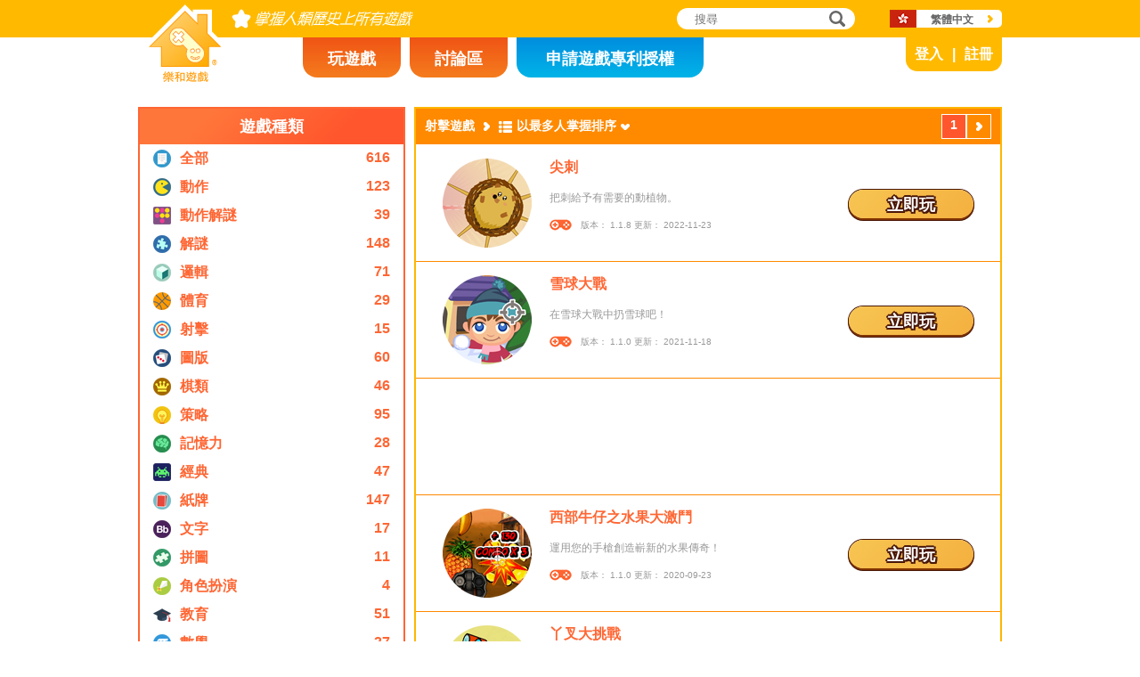

--- FILE ---
content_type: text/html; charset=utf8
request_url: https://www.novelgames.com/zh-HK/shooting-games/sort-mastered-name/
body_size: 4500
content:
<!DOCTYPE html>
<html lang="zh-HK">
<head>
<meta charset="utf-8">
<meta name="robots" content="all" />
<title>射擊遊戲 | 樂和遊戲</title>
<meta name="viewport" content="width=device-width, initial-scale=1" />
<meta property="og:title" content="射擊遊戲 | 樂和遊戲" />
<meta property="og:type" content="website" />
<meta property="og:image" content="https://staticz.novelgames.com/style/default/logo.png" />
<meta property="og:url" content="https://www.novelgames.com/zh-HK/shooting-games/sort-mastered-name/" />
<meta property="og:site_name" content="樂和遊戲" />
<meta property="og:description" content="快來玩我們的免費單人遊戲吧！種類包括動作、射擊、策略、解謎和更多。遊戲每月更新。" />
<meta property="fb:app_id" content="10365647342" />
<meta name="keywords" content="小型 flash 遊戲, flash 遊戲, 快閃遊戲, 小遊戲, 休閒遊戲, 小朋友遊戲, 小孩遊戲, 非暴力遊戲, online 遊戲, 線上遊戲, 免費遊戲, 電腦遊戲, 遊戲, 單人遊戲" />
<meta name="description" content="快來玩我們的免費單人遊戲吧！種類包括動作、射擊、策略、解謎和更多。遊戲每月更新。" />
<meta name="classification" content="Computer Multimedia" />
<meta name="rating" content="Safe For Kids" />
<meta name="copyright" content="2001 - 2026 Novel Games" />
<link rel="canonical" href="https://www.novelgames.com/zh-HK/shooting-games/sort-mastered-name/"/>
<link rel="icon" type="image/vnd.microsoft.icon" sizes="64x64" href="/zh-HK/favicon.ico" />
<link rel="apple-touch-icon" type="image/png" sizes="180x180" href="/zh-HK/apple-touch-icon.png" />
<link rel="image_src" href="https://staticz.novelgames.com/style/default/logo.png" />
<link rel="stylesheet" media="(min-width:980px)" href="https://staticz.novelgames.com/style/default/common.25.css" type="text/css" />
<link rel="stylesheet" media="(min-width:980px)" href="https://staticz.novelgames.com/style/default/common_c.10.css" type="text/css" />
<link rel="stylesheet" media="(min-width:750px) and (max-width:979px)" href="https://staticz.novelgames.com/style/default/common750.9.css" type="text/css" />
<link rel="stylesheet" media="(min-width:750px) and (max-width:979px)" href="https://staticz.novelgames.com/style/default/common750_c.css" type="text/css" />
<link rel="stylesheet" media="(max-width:749px)" href="https://staticz.novelgames.com/style/default/common320.8.css" type="text/css" />
<link rel="stylesheet" media="(max-width:749px)" href="https://staticz.novelgames.com/style/default/common320_c.css" type="text/css" />
<link rel="stylesheet" media="(min-width:980px)" href="https://staticz.novelgames.com/style/default/categories.5.css" type="text/css" />
<link rel="stylesheet" media="(min-width:980px)" href="https://staticz.novelgames.com/style/default/gamelist.20.css" type="text/css" />
<link rel="stylesheet" media="(min-width:750px) and (max-width:979px)" href="https://staticz.novelgames.com/style/default/categories.5.css" type="text/css" />
<link rel="stylesheet" media="(min-width:750px) and (max-width:979px)" href="https://staticz.novelgames.com/style/default/gamelist750.8.css" type="text/css" />
<link rel="stylesheet" media="(max-width:749px)" href="https://staticz.novelgames.com/style/default/categories.5.css" type="text/css" />
<link rel="stylesheet" media="(max-width:749px)" href="https://staticz.novelgames.com/style/default/gamelist320.9.css" type="text/css" />
<link rel="alternate" type="application/rss+xml" title="掌握人類歷史上所有遊戲 | 樂和遊戲" href="https://www.novelgames.com/zh-HK/rss/" />
<link rel="alternate" hreflang="en" href="https://www.novelgames.com/en/shooting-games/sort-mastered-name/" />
<link rel="alternate" hreflang="zh-HK" href="https://www.novelgames.com/zh-HK/shooting-games/sort-mastered-name/" />
<link rel="alternate" hreflang="zh-TW" href="https://www.novelgames.com/zh-HK/shooting-games/sort-mastered-name/" />
<link rel="alternate" hreflang="zh-MO" href="https://www.novelgames.com/zh-HK/shooting-games/sort-mastered-name/" />
<link rel="alternate" hreflang="zh" href="https://www.novelgames.com/zh/shooting-games/sort-mastered-name/" />
<link rel="alternate" hreflang="es" href="https://www.novelgames.com/es/shooting-games/sort-mastered-name/" />
<link rel="alternate" hreflang="ja" href="https://www.novelgames.com/ja/shooting-games/sort-mastered-name/" />
<link rel="alternate" hreflang="pt" href="https://www.novelgames.com/pt/shooting-games/sort-mastered-name/" />
<link rel="alternate" hreflang="de" href="https://www.novelgames.com/de/shooting-games/sort-mastered-name/" />
<link rel="alternate" hreflang="ar" href="https://www.novelgames.com/ar/shooting-games/sort-mastered-name/" />
<link rel="alternate" hreflang="fr" href="https://www.novelgames.com/fr/shooting-games/sort-mastered-name/" />
<link rel="alternate" hreflang="ru" href="https://www.novelgames.com/ru/shooting-games/sort-mastered-name/" />
<link rel="alternate" hreflang="ko" href="https://www.novelgames.com/ko/shooting-games/sort-mastered-name/" />
<link rel="alternate" hreflang="hi" href="https://www.novelgames.com/hi/shooting-games/sort-mastered-name/" />
<script type="application/ld+json">
{
	"@context" : "http://schema.org",
	"@type" : "Organization",
	"url" : "https://www.novelgames.com",
	"logo" : "https://staticz.novelgames.com/logo.png",
	"contactPoint" : [{
		"@type" : "ContactPoint",
		"telephone" : "+852 27860761",
		"contactType" : "customer service"
	}],
	"sameAs" : [
		"https://www.facebook.com/novelgames",
		"https://www.instagram.com/novel_games",
		"https://twitter.com/Novel_Games",
		"https://www.linkedin.com/company/novel-games-limited"
	]
}
</script>
<script type="application/ld+json">
{
	"@context" : "http://schema.org",
	"@type" : "WebSite",
	"url" : "https://www.novelgames.com",
	"name" : "樂和遊戲",
	"potentialAction": {
		"@type": "SearchAction",
		"target": "https://www.novelgames.com/search/?s={search_term_string}",
		"query-input": "required name=search_term_string"
	}
}
</script>
<script type="application/ld+json">
{
	"@context" : "http://schema.org",
	"@type" : "BreadcrumbList",
	"itemListElement" : [
		{
			"@type" : "ListItem",
			"position" : 1,
			"item" : {
				"@id" : "https://www.novelgames.com",
				"name" : "樂和遊戲"
			}
		}
		,{
			"@type" : "ListItem",
			"position" : 2,
			"item" : {
				"@id" : "https://www.novelgames.com/zh-HK/games/",
				"name" : "\u5168\u90e8\u904a\u6232"			}
		}
		,{
			"@type" : "ListItem",
			"position" : 3,
			"item" : {
				"@id" : "https://www.novelgames.com/zh-HK/shooting-games/sort-mastered-name/",
				"name" : "\u5c04\u64ca\u904a\u6232"			}
		}
	]
}
</script>
<script type="text/JavaScript" src="https://et.novelgames.com/ads.js?adTagUrl=" defer></script>
<script type="text/JavaScript" src="https://et.novelgames.com/displayEt.js" data-language="zh-HK"  defer></script>
<script type="text/JavaScript" src="/zh-HK/javascript/common.js" defer></script>
<script type="text/JavaScript" src="/zh-HK/javascript/gamelist.js" defer></script>
<script type="text/JavaScript" src="/zh-HK/javascript/gameindexpage.js" defer></script>
<!-- Global site tag (gtag.js) - Google Analytics -->
<script async src="https://www.googletagmanager.com/gtag/js?id=G-ZVEKDV2CF7"></script>
<script>
	window.dataLayer = window.dataLayer || [];
	function gtag(){dataLayer.push(arguments);}
	gtag('js', new Date());

	gtag('config', 'G-ZVEKDV2CF7');
</script>
</head>
<body>
<header id="commonHeader">
	<a id="commonLogo" href="https://www.novelgames.com/zh-HK/" title="樂和遊戲">樂和遊戲</a>
	<div id="commonTagLine">掌握人類歷史上所有遊戲</div>
	<search>
		<input id="commonSearchInput" type="search" placeholder="搜尋"/>
		<a id="commonSearchButton" href="https://www.novelgames.com/zh-HK/search/" title="搜尋">搜尋</a>
	</search>
	<nav>
		<a id="commonTabGames" href="https://www.novelgames.com/zh-HK/games/" title="玩遊戲">玩遊戲</a>
		<a id="commonTabForums" href="https://www.novelgames.com/zh-HK/forums/" title="討論區">討論區</a>
		<a id="commonTabLicense" href="https://license.novelgames.com/" title="申請遊戲專利授權">申請遊戲專利授權</a>
	</nav>
	<div id="commonNotLoggedIn">
		<a id="commonLoginButton" href="https://account.novelgames.com/zh-HK/?redirect=https%3A%2F%2Fwww.novelgames.com%2Fzh-HK%2Fshooting-games%2Fsort-mastered-name%2F" title="登入">登入</a>
		<a id="commonRegisterButton" href="https://account.novelgames.com/zh-HK/register/?redirect=https%3A%2F%2Fwww.novelgames.com%2Fzh-HK%2Fshooting-games%2Fsort-mastered-name%2F" title="註冊">註冊</a>
	</div>
	<div id="commonLoggedIn">
		<a id="commonLoggedInPicture"></a>
		<a id="commonLoggedInName">Name</a>
		<div id="commonLoggedInStars">0 / 2735</div>
		<div id="commonLoggedInCoins">0</div>
		<a id="commonLoggedInNotificationsIcon" title="Notifications">通知</a>
		<div id="commonLoggedInNotificationsCount">99</div>
	</div>
	<div id="commonAccountPopup">
		<h2>你的戶口</h2>
		<a id="commonAccountSettingsButton" href="https://account.novelgames.com/zh-HK/?redirect=https%3A%2F%2Fwww.novelgames.com%2Fzh-HK%2Fshooting-games%2Fsort-mastered-name%2F">設定</a>
		<a id="commonAccountLogoutButton" href="https://account.novelgames.com/zh-HK/members/logout.php">登出</a>
		<div id="commonAccountLoadingIcon"></div>
	</div>
	<div id="commonNotificationsPopup">
		<h2>通知</h2>
		<div id="commonNotificationsNone">你沒有新的通知。</div>
		<div id="commonNotificationsList"></div>
	</div>
	<button type="button" id="commonLanguage" title="繁體中文">繁體中文</button>
	<div id="commonLanguagePopup">
		<h2>語言</h2>
		<a id="commonLanguageLink_e" href="https://www.novelgames.com/en/shooting-games/sort-mastered-name/" title="English">English</a>
		<a id="commonLanguageLink_sc" href="https://www.novelgames.com/zh/shooting-games/sort-mastered-name/" title="简体中文">简体中文</a>
		<a id="commonLanguageLink_s" href="https://www.novelgames.com/es/shooting-games/sort-mastered-name/" title="Español">Español</a>
		<a id="commonLanguageLink_j" href="https://www.novelgames.com/ja/shooting-games/sort-mastered-name/" title="日本語">日本語</a>
		<a id="commonLanguageLink_p" href="https://www.novelgames.com/pt/shooting-games/sort-mastered-name/" title="Português">Português</a>
		<a id="commonLanguageLink_g" href="https://www.novelgames.com/de/shooting-games/sort-mastered-name/" title="Deutsch">Deutsch</a>
		<a id="commonLanguageLink_a" href="https://www.novelgames.com/ar/shooting-games/sort-mastered-name/" title="العربية">العربية</a>
		<a id="commonLanguageLink_f" href="https://www.novelgames.com/fr/shooting-games/sort-mastered-name/" title="français">français</a>
		<a id="commonLanguageLink_r" href="https://www.novelgames.com/ru/shooting-games/sort-mastered-name/" title="Русский">Русский</a>
		<a id="commonLanguageLink_k" href="https://www.novelgames.com/ko/shooting-games/sort-mastered-name/" title="한국어">한국어</a>
		<a id="commonLanguageLink_i" href="https://www.novelgames.com/hi/shooting-games/sort-mastered-name/" title="भारतीय">भारतीय</a>
	</div>
	<a id="commonMenuButton" title="功能表">功能表</a>
</header>
<main id="commonMain"><div id="gamelist">
	<section id="gamelistCategories">
		<h2>遊戲種類</h2>
		<nav id="gamelistCategoriesContent">
			<a class="gamelistCategory categoriesIconAll" href="/zh-HK/games/sort-mastered-name/" title="全部遊戲">
				<div class="gamelistCategoryName">全部</div>
				<div class="gamelistCategoryCount">616</div>
			</a>
			<a class="gamelistCategory categoriesIcon-action" href="/zh-HK/action-games/sort-mastered-name/" title="動作遊戲">
				<div class="gamelistCategoryName">動作</div>
				<div class="gamelistCategoryCount">123</div>
			</a>
			<a class="gamelistCategory categoriesIcon-action-puzzle" href="/zh-HK/action-puzzle-games/sort-mastered-name/" title="動作解謎遊戲">
				<div class="gamelistCategoryName">動作解謎</div>
				<div class="gamelistCategoryCount">39</div>
			</a>
			<a class="gamelistCategory categoriesIcon-puzzle" href="/zh-HK/puzzle-games/sort-mastered-name/" title="解謎遊戲">
				<div class="gamelistCategoryName">解謎</div>
				<div class="gamelistCategoryCount">148</div>
			</a>
			<a class="gamelistCategory categoriesIcon-logic" href="/zh-HK/logic-games/sort-mastered-name/" title="邏輯遊戲">
				<div class="gamelistCategoryName">邏輯</div>
				<div class="gamelistCategoryCount">71</div>
			</a>
			<a class="gamelistCategory categoriesIcon-sports" href="/zh-HK/sports-games/sort-mastered-name/" title="體育遊戲">
				<div class="gamelistCategoryName">體育</div>
				<div class="gamelistCategoryCount">29</div>
			</a>
			<a class="gamelistCategory categoriesIcon-shooting" href="/zh-HK/shooting-games/sort-mastered-name/" title="射擊遊戲">
				<div class="gamelistCategoryName">射擊</div>
				<div class="gamelistCategoryCount">15</div>
			</a>
			<a class="gamelistCategory categoriesIcon-board" href="/zh-HK/board-games/sort-mastered-name/" title="圖版遊戲">
				<div class="gamelistCategoryName">圖版</div>
				<div class="gamelistCategoryCount">60</div>
			</a>
			<a class="gamelistCategory categoriesIcon-abstract-strategy" href="/zh-HK/abstract-strategy-games/sort-mastered-name/" title="棋類遊戲">
				<div class="gamelistCategoryName">棋類</div>
				<div class="gamelistCategoryCount">46</div>
			</a>
			<a class="gamelistCategory categoriesIcon-strategy" href="/zh-HK/strategy-games/sort-mastered-name/" title="策略遊戲">
				<div class="gamelistCategoryName">策略</div>
				<div class="gamelistCategoryCount">95</div>
			</a>
			<a class="gamelistCategory categoriesIcon-memory" href="/zh-HK/memory-games/sort-mastered-name/" title="記憶力遊戲">
				<div class="gamelistCategoryName">記憶力</div>
				<div class="gamelistCategoryCount">28</div>
			</a>
			<a class="gamelistCategory categoriesIcon-classic" href="/zh-HK/classic-games/sort-mastered-name/" title="經典遊戲">
				<div class="gamelistCategoryName">經典</div>
				<div class="gamelistCategoryCount">47</div>
			</a>
			<a class="gamelistCategory categoriesIcon-card" href="/zh-HK/card-games/sort-mastered-name/" title="紙牌遊戲">
				<div class="gamelistCategoryName">紙牌</div>
				<div class="gamelistCategoryCount">147</div>
			</a>
			<a class="gamelistCategory categoriesIcon-word" href="/zh-HK/word-games/sort-mastered-name/" title="文字遊戲">
				<div class="gamelistCategoryName">文字</div>
				<div class="gamelistCategoryCount">17</div>
			</a>
			<a class="gamelistCategory categoriesIcon-picture-puzzle" href="/zh-HK/picture-puzzle-games/sort-mastered-name/" title="拼圖遊戲">
				<div class="gamelistCategoryName">拼圖</div>
				<div class="gamelistCategoryCount">11</div>
			</a>
			<a class="gamelistCategory categoriesIcon-role-playing" href="/zh-HK/role-playing-games/sort-mastered-name/" title="角色扮演遊戲">
				<div class="gamelistCategoryName">角色扮演</div>
				<div class="gamelistCategoryCount">4</div>
			</a>
			<a class="gamelistCategory categoriesIcon-educational" href="/zh-HK/educational-games/sort-mastered-name/" title="教育遊戲">
				<div class="gamelistCategoryName">教育</div>
				<div class="gamelistCategoryCount">51</div>
			</a>
			<a class="gamelistCategory categoriesIcon-math" href="/zh-HK/math-games/sort-mastered-name/" title="數學遊戲">
				<div class="gamelistCategoryName">數學</div>
				<div class="gamelistCategoryCount">27</div>
			</a>
			<a class="gamelistCategory categoriesIcon-music" href="/zh-HK/music-games/sort-mastered-name/" title="音樂遊戲">
				<div class="gamelistCategoryName">音樂</div>
				<div class="gamelistCategoryCount">3</div>
			</a>
			<a class="gamelistCategory categoriesIcon-design" href="/zh-HK/design-games/sort-mastered-name/" title="設計遊戲">
				<div class="gamelistCategoryName">設計</div>
				<div class="gamelistCategoryCount">3</div>
			</a>
			<a class="gamelistCategory categoriesIcon-maze" href="/zh-HK/maze-games/sort-mastered-name/" title="謎宮遊戲">
				<div class="gamelistCategoryName">謎宮</div>
				<div class="gamelistCategoryCount">8</div>
			</a>
			<a class="gamelistCategory categoriesIcon-eyesight" href="/zh-HK/eyesight-games/sort-mastered-name/" title="眼力遊戲">
				<div class="gamelistCategoryName">眼力</div>
				<div class="gamelistCategoryCount">10</div>
			</a>
			<a class="gamelistCategory categoriesIcon-sudoku" href="/zh-HK/sudoku-games/sort-mastered-name/" title="數獨遊戲">
				<div class="gamelistCategoryName">數獨</div>
				<div class="gamelistCategoryCount">15</div>
			</a>
			<a class="gamelistCategory categoriesIcon-quiz" href="/zh-HK/quiz-games/sort-mastered-name/" title="問答遊戲">
				<div class="gamelistCategoryName">問答</div>
				<div class="gamelistCategoryCount">7</div>
			</a>
			<a class="gamelistCategory categoriesIcon-typing" href="/zh-HK/typing-games/sort-mastered-name/" title="打字遊戲">
				<div class="gamelistCategoryName">打字</div>
				<div class="gamelistCategoryCount">4</div>
			</a>
			<a class="gamelistCategory categoriesIcon-driving" href="/zh-HK/driving-games/sort-mastered-name/" title="駕駛遊戲">
				<div class="gamelistCategoryName">駕駛</div>
				<div class="gamelistCategoryCount">6</div>
			</a>
			<a class="gamelistCategory categoriesIcon-casino" href="/zh-HK/casino-games/sort-mastered-name/" title="賭博遊戲">
				<div class="gamelistCategoryName">賭博</div>
				<div class="gamelistCategoryCount">4</div>
			</a>
			<a class="gamelistCategory categoriesIconSpGames" href="/zh-HK/single-player-games/sort-mastered-name/" title="單人遊戲">
				<div class="gamelistCategoryName">單人</div>
				<div class="gamelistCategoryCount">547</div>
			</a>
			<a class="gamelistCategory categoriesIconMpGames" href="/zh-HK/multi-player-games/sort-mastered-name/" title="多人遊戲">
				<div class="gamelistCategoryName">多人</div>
				<div class="gamelistCategoryCount">69</div>
			</a>
		</nav>
	</section>
	<span class="commonEt gamelistEtBottomLeftHolder" data-et-slot-name="gameListBottomLeft"></span>
	<ins class="commonEt gamelistEtBottomLeft750Holder" data-et-slot-name="gameListBottomLeft750"></ins>
	<div id="gamelistGames">
		<h2>射擊遊戲</h2>
		<a id="gamelistSort">以最多人掌握排序</a>
		<div id="gamelistSortPopup">
			<a href="https://www.novelgames.com/zh-HK/shooting-games/">以日期排序</a>
			<a href="https://www.novelgames.com/zh-HK/shooting-games/sort-popularity/">以受歡迎程度排序</a>
			<a href="https://www.novelgames.com/zh-HK/shooting-games/sort-name/">以名字排序</a>
			<a href="https://www.novelgames.com/zh-HK/shooting-games/sort-mastery/">以掌握度排序</a>
			<div class="gamelistSortPopup_selected">以最多人掌握排序</div>
		</div>
		<div id="gamelistPagesTop">
			<a class="commonPreviousPageNoText" href="https://www.novelgames.com/zh-HK/shooting-games/sort-mastered-name/" title="上一頁"  style="display:none">上一頁</a>
				<div class="commonPage_active">1</div>
				<a class="commonNextPageNoText" href="https://www.novelgames.com/zh-HK/shooting-games/sort-mastered-name/page-2/" title="下一頁" >下一頁</a>
		</div>
			<div id="gamelistGamesContents">
				<section class="gamelistGame commonTemplate">
					<a class="gamelistGameIcon" href="" title=""><img src="" width="100" height="100" alt="" /></a>
					<h2 class="gamelistGameName"><a href="" title=""></a></h2>
					<div class="gamelistGameDescriptions"></div>
					<div id="commonGameVersion_" class="commonGameVersion">版本： #[VERSION] 更新： #[DATE]</div>
					<div id="commonMasteryLevel_" class="commonMasteryLevel">你的掌握度:</div>
					<div id="commonOnlinePlayersText_" class="commonOnlinePlayersText">在線玩家： ?</div>
					<a class="commonPlayNowButton" href="" title="立即玩">立即玩</a>
					<div class="commonNewIcon">全新</div>
					<div class="commonUpdatedIcon">新版</div>
				</section>
				<div class="commonEt gamelistGame commonTemplate gamelistEtInFeed" data-et-slot-name="gameListInFeed"></div>
				<div class="commonEt gamelistGame commonTemplate gamelistEtInFeed750" data-et-slot-name="gameListInFeed750"></div>
				<div class="commonEt gamelistGame commonTemplate gamelistEtInFeed320" data-et-slot-name="gameListInFeed320"></div>
		</div>
		<div id="gamelistLoading" style="display:block"></div>
		<div id="gamelistBottom">
		<div id="gamelistPagesBottom">
			<a class="commonPreviousPage" href="https://www.novelgames.com/zh-HK/shooting-games/sort-mastered-name/" title="上一頁"  style="display:none">上一頁</a>
				<div class="commonPage_active">1</div>
				<a class="commonPage" href="https://www.novelgames.com/zh-HK/shooting-games/sort-mastered-name/page-2/" title="2">2</a>
				<a class="commonPage commonTemplate" href="https://www.novelgames.com/zh-HK/shooting-games/sort-mastered-name/page-99/" title="99">99</a>
				<div class="commonPage_active commonTemplate">99</div>
				<div class="commonPage_dots commonTemplate">...</div>
				<a class="commonNextPage" href="https://www.novelgames.com/zh-HK/shooting-games/sort-mastered-name/page-2/" title="下一頁" >下一頁</a>
		</div>
			</div>
	</div></div>
</main>
<footer id="commonFooter">
	<a id="commonFooterFacebookIcon" href="https://www.facebook.com/novelgames" title="Facebook">Facebook</a>
	<a id="commonFooterInstagramIcon" href="https://www.instagram.com/novel_games" title="Instagram">Instagram</a>
	<a id="commonFooterTwitterIcon" href="https://twitter.com/Novel_Games" title="Twitter">Twitter</a>
	<a id="commonFooterLinkedInIcon" href="https://www.linkedin.com/company/novel-games-limited" title="LinkedIn">LinkedIn</a>
	<a id="commonFooterRSSIcon" href="https://www.novelgames.com/zh-HK/rss/" title="RSS">RSS</a>

	<nav id="commonFooterLinks">
		<a href="https://www.novelgames.com/zh-HK/suggestagame/" >遊戲提議</a><a
		href="https://www.novelgames.com/zh-HK/contactus/">聯絡我們</a><a
		href="https://www.novelgames.com/zh-HK/adreports/" >檢舉不當廣告</a><a
		href="https://www.novelgames.com/zh-HK/sitemap/">網站地圖</a><a
		href="https://www.novelgames.com/zh-HK/pressreleases/">新聞稿</a><a
		href="https://www.novelgames.com/zh-HK/aboutus/" >關於我們</a><a
		href="https://www.novelgames.com/zh-HK/career/" >就業機會</a><a
		href="https://www.novelgames.com/zh-HK/privacystatement/">私隱政策</a>
	</nav>
	
	<div id="commonCopyright">版權所有 &copy; 2001 - 2026 樂和遊戲有限公司。保留所有權利。</div>
	<div id="commonTrademark">所有提及到的商標均由它們的持有人擁有。</div>
</footer>
</body>
</html>

--- FILE ---
content_type: text/html; charset=utf-8
request_url: https://www.google.com/recaptcha/api2/aframe
body_size: 267
content:
<!DOCTYPE HTML><html><head><meta http-equiv="content-type" content="text/html; charset=UTF-8"></head><body><script nonce="NuRS5cefKJxNudi66ZP7nQ">/** Anti-fraud and anti-abuse applications only. See google.com/recaptcha */ try{var clients={'sodar':'https://pagead2.googlesyndication.com/pagead/sodar?'};window.addEventListener("message",function(a){try{if(a.source===window.parent){var b=JSON.parse(a.data);var c=clients[b['id']];if(c){var d=document.createElement('img');d.src=c+b['params']+'&rc='+(localStorage.getItem("rc::a")?sessionStorage.getItem("rc::b"):"");window.document.body.appendChild(d);sessionStorage.setItem("rc::e",parseInt(sessionStorage.getItem("rc::e")||0)+1);localStorage.setItem("rc::h",'1769028022921');}}}catch(b){}});window.parent.postMessage("_grecaptcha_ready", "*");}catch(b){}</script></body></html>

--- FILE ---
content_type: text/javascript; charset=UTF-8; charset=utf8
request_url: https://et.novelgames.com/displayEt.js
body_size: 9758
content:
(function(displayEt){
	var infos = {"forumBottom":{"type":"display","canExpandWidth":true,"canExpandHeight":true,"slotIds":{"e":"4737465282","c":"3424383610","sc":"2111301949","s":"5858975268","j":"3445684470","p":"2132602800","g":"8506439465","a":"7193357796","f":"1941031117","r":"4354321904","k":"1337561732","i":"3041240230"},"layoutKey":"","indexExchangeSiteId":"924009"},"forumBottom320":{"type":"display","canExpandWidth":true,"canExpandHeight":true,"slotIds":{"e":"2553057596","c":"1239975929","sc":"2506887763","s":"8880724427","j":"7422240890","p":"3482995885","g":"9856832541","a":"6254561085","f":"1978342522","r":"5726015843","k":"5752283619","i":"9473689164"},"layoutKey":"","indexExchangeSiteId":"924015"},"forumBottom750":{"type":"display","canExpandWidth":true,"canExpandHeight":true,"slotIds":{"e":"6343310559","c":"2404065545","sc":"6151738864","s":"9031933511","j":"5398712785","p":"2772549448","g":"9575978553","a":"3894059427","f":"6405770176","r":"8954814416","k":"7641732742","i":"3702487730"},"layoutKey":"","indexExchangeSiteId":"924012"},"forumMessageBottom":{"type":"display","canExpandWidth":true,"canExpandHeight":true,"slotIds":{"e":"9969911985","c":"7356476494","sc":"6043394825","s":"5664120879","j":"2662267601","p":"9036104261","g":"4717585306","a":"9778340290","f":"1840140526","r":"3225659795","k":"4274732173","i":"6409940926"},"layoutKey":"","indexExchangeSiteId":"924018"},"forumMessageBottom320":{"type":"display","canExpandWidth":true,"canExpandHeight":true,"slotIds":{"e":"7436367545","c":"4470173298","sc":"1170342094","s":"6428190596","j":"5360583131","p":"1844009950","g":"3521173264","a":"3305550840","f":"6446719500","r":"1992469176","k":"2291852078","i":"1421338129"},"layoutKey":"","indexExchangeSiteId":"924024"},"forumMessageBottom750":{"type":"display","canExpandWidth":true,"canExpandHeight":true,"slotIds":{"e":"9774470868","c":"3333471002","sc":"5835225856","s":"4454980985","j":"4522144185","p":"2195363745","g":"3209062518","a":"3357521738","f":"3316873724","r":"1105643359","k":"9690710383","i":"1852868378"},"layoutKey":"","indexExchangeSiteId":"924021"},"forumMessageMiddle":{"type":"display","canExpandWidth":true,"canExpandHeight":true,"slotIds":{"e":"2414855599","c":"7661381219","sc":"2474565340","s":"9910202230","j":"8848402009","p":"2409054531","g":"1174211525","a":"8861129857","f":"8545149675","r":"1384844959","k":"2108019241","i":"4498093452"},"layoutKey":"","indexExchangeSiteId":"924017"},"forumMessageMiddle320":{"type":"display","canExpandWidth":true,"canExpandHeight":true,"slotIds":{"e":"7287908329","c":"6619762289","sc":"1620648676","s":"7994485332","j":"6422668775","p":"3117563172","g":"5025826621","a":"3348663311","f":"9722499975","r":"6489831977","k":"6314857563","i":"2680517276"},"layoutKey":"","indexExchangeSiteId":"924023"},"forumMessageMiddle750":{"type":"display","canExpandWidth":true,"canExpandHeight":true,"slotIds":{"e":"9966042557","c":"3932236809","sc":"1265425456","s":"9024781385","j":"8904242322","p":"7339879214","g":"8399747810","a":"8984133378","f":"3651915644","r":"2459373039","k":"8833209697","i":"5044888363"},"layoutKey":"","indexExchangeSiteId":"924020"},"forumMessageTop":{"type":"display","canExpandWidth":true,"canExpandHeight":true,"slotIds":{"e":"5515661658","c":"5226789566","sc":"2362884708","s":"9231545384","j":"2889498313","p":"7315828486","g":"5539712384","a":"9263334972","f":"1049803031","r":"4763755130","k":"6413810351","i":"5041018934"},"layoutKey":"","indexExchangeSiteId":"924016"},"forumMessageTop320":{"type":"display","canExpandWidth":true,"canExpandHeight":true,"slotIds":{"e":"3988077124","c":"1361913785","sc":"4813788223","s":"8011082618","j":"5384919270","p":"9874543213","g":"1704409153","a":"5408970001","f":"9156643324","r":"9914071667","k":"3632853908","i":"8369889853"},"layoutKey":"","indexExchangeSiteId":"924022"},"forumMessageTop750":{"type":"display","canExpandWidth":true,"canExpandHeight":true,"slotIds":{"e":"7782732345","c":"6785630851","sc":"4159467513","s":"9651467344","j":"5535842952","p":"6469650672","g":"4222761280","a":"3843487336","f":"5436890161","r":"9216353074","k":"7903271401","i":"9143915479"},"layoutKey":"","indexExchangeSiteId":"924019"},"forumMiddle":{"type":"display","canExpandWidth":true,"canExpandHeight":true,"slotIds":{"e":"4779445399","c":"8335547022","sc":"7952403645","s":"1881819317","j":"6766356622","p":"5153892057","g":"3266095310","a":"6016505444","f":"6738436465","r":"3920701436","k":"8090390048","i":"8789884739"},"layoutKey":"","indexExchangeSiteId":"924008"},"forumMiddle320":{"type":"display","canExpandWidth":true,"canExpandHeight":true,"slotIds":{"e":"9961871809","c":"5226488244","sc":"1623119309","s":"7335708467","j":"7996955966","p":"6683874292","g":"4709545123","a":"4057710952","f":"2744629287","r":"7759214445","k":"7805384279","i":"3866139264"},"layoutKey":"","indexExchangeSiteId":"924014"},"forumMiddle750":{"type":"display","canExpandWidth":true,"canExpandHeight":true,"slotIds":{"e":"1665698941","c":"4162750214","sc":"4100290590","s":"8345823213","j":"1536586879","p":"1474127253","g":"9161045586","a":"6534882244","f":"5284260199","r":"8969473892","k":"2658096854","i":"7656392228"},"layoutKey":"","indexExchangeSiteId":"924011"},"forumsBottom":{"type":"display","canExpandWidth":true,"canExpandHeight":true,"slotIds":{"e":"2983147993","c":"4945351950","sc":"8012113397","s":"5875290244","j":"3989107902","p":"9951046870","g":"7245826636","a":"6970494469","f":"3226690578","r":"4348200558","k":"8363467186","i":"6395779391"},"layoutKey":"","indexExchangeSiteId":"924002"},"forumsBottom320":{"type":"display","canExpandWidth":true,"canExpandHeight":true,"slotIds":{"e":"4858004343","c":"1173624790","sc":"7448508666","s":"7547461451","j":"3544922678","p":"6079586675","g":"8537394909","a":"3453423330","f":"2140341663","r":"2040269312","k":"9827259994","i":"3509263655"},"layoutKey":"","indexExchangeSiteId":"924006"},"forumsBottom750":{"type":"display","canExpandWidth":true,"canExpandHeight":true,"slotIds":{"e":"6262299941","c":"1876617781","sc":"8250454443","s":"4757646589","j":"8505319909","p":"3252993229","g":"8057763195","a":"9626829888","f":"5431599853","r":"4542309578","k":"2805436511","i":"4374503206"},"layoutKey":"","indexExchangeSiteId":"924004"},"forumsTop":{"type":"display","canExpandWidth":true,"canExpandHeight":true,"slotIds":{"e":"6442922991","c":"8027467405","sc":"1162676158","s":"4210854785","j":"2706201426","p":"3827711400","g":"9013246011","a":"2256265978","f":"6878037265","r":"4990240523","k":"3294015472","i":"2049340273"},"layoutKey":"","indexExchangeSiteId":"924001"},"forumsTop320":{"type":"display","canExpandWidth":true,"canExpandHeight":true,"slotIds":{"e":"9435258193","c":"2613864826","sc":"4119637741","s":"1493474408","j":"3735374808","p":"4182931511","g":"2614984380","a":"6362657705","f":"7930604831","r":"2387753679","k":"1074672003","i":"8761590337"},"layoutKey":"","indexExchangeSiteId":"924005"},"forumsTop750":{"type":"display","canExpandWidth":true,"canExpandHeight":true,"slotIds":{"e":"9930082213","c":"7320516150","sc":"9546938835","s":"4294612157","j":"8481554585","p":"9562416559","g":"2068189475","a":"6729203807","f":"8728966594","r":"6102803252","k":"1476877129","i":"5623171549"},"layoutKey":"","indexExchangeSiteId":"924003"},"forumTop":{"type":"display","canExpandWidth":true,"canExpandHeight":true,"slotIds":{"e":"4314793458","c":"2543666344","sc":"1971986558","s":"5828305235","j":"1039012983","p":"7221277957","g":"4595114611","a":"1968951271","f":"7029706266","r":"3090461256","k":"9464297910","i":"6838134574"},"layoutKey":"","indexExchangeSiteId":"924007"},"forumTop320":{"type":"display","canExpandWidth":true,"canExpandHeight":true,"slotIds":{"e":"8763242724","c":"3510916040","sc":"2197834376","s":"8571671037","j":"5945507697","p":"3319344356","g":"2006262680","a":"5753936004","f":"3127772667","r":"1814690991","k":"3588035146","i":"6875445989"},"layoutKey":"","indexExchangeSiteId":"924013"},"forumTop750":{"type":"display","canExpandWidth":true,"canExpandHeight":true,"slotIds":{"e":"5497132746","c":"9024480064","sc":"5305561055","s":"2679397717","j":"7740152703","p":"1174744356","g":"9927332346","a":"5988087337","f":"8422678981","r":"8101995229","k":"1857270639","i":"6918025627"},"layoutKey":"","indexExchangeSiteId":"924010"},"gameBottom320":{"type":"display","canExpandWidth":true,"canExpandHeight":false,"slotIds":{"e":"5335859958","c":"7003616103","sc":"3831206598","s":"1751289422","j":"8891961583","p":"8125126087","g":"4952716573","a":"1013471568","f":"4761144887","r":"1559717738","k":"6620472726","i":"9055064370"},"layoutKey":"","indexExchangeSiteId":"924000"},"gameInFeed":{"type":"inFeed","canExpandWidth":false,"canExpandHeight":true,"slotIds":{"e":"1192743897","c":"3945887981","sc":"9773941499","s":"5294628676","j":"4355939768","p":"9452353770","g":"8920024823","a":"4081619358","f":"6843514060","r":"7257435274","k":"5813503424","i":"5752781910"},"layoutKey":"-gt+e+h-d4+n4","indexExchangeSiteId":"923996"},"gameInFeed750":{"type":"inFeed","canExpandWidth":true,"canExpandHeight":true,"slotIds":{"e":"5969736038","c":"8021184307","sc":"6516530948","s":"2385714243","j":"1835598646","p":"4270190299","g":"9330945281","a":"7520273817","f":"7328702123","r":"4510967093","k":"8947801905","i":"3695475224"},"layoutKey":"-gt+f+3-d4+ok","indexExchangeSiteId":"923998"},"gameListBottomLeft":{"type":"display","canExpandWidth":false,"canExpandHeight":false,"slotIds":{"e":"9058195409","c":"6692838203","sc":"8169571403","s":"9646304603","j":"2123037801","p":"3599771002","g":"5076504204","a":"6553237405","f":"8029970609","r":"9506703801","k":"1983437008","i":"3460170206"},"layoutKey":"","indexExchangeSiteId":"923990"},"gameListBottomLeft750":{"type":"display","canExpandWidth":false,"canExpandHeight":false,"slotIds":{"e":"7144035140","c":"8265545123","sc":"2821646756","s":"1508565081","j":"7882401740","p":"2630075062","g":"6377748380","a":"4236183660","f":"1712842549","r":"4873095027","k":"8592848188","i":"3340521503"},"layoutKey":"","indexExchangeSiteId":"923992"},"gameListInFeed":{"type":"inFeed","canExpandWidth":false,"canExpandHeight":true,"slotIds":{"e":"9329974975","c":"5948600333","sc":"4129920507","s":"8064639540","j":"1990842326","p":"9565423475","g":"6528196590","a":"2384937458","f":"8966657677","r":"7343596574","k":"9395044841","i":"7862471328"},"layoutKey":"-gj+g+e-fs+st","indexExchangeSiteId":"923991"},"gameListInFeed320":{"type":"inFeed","canExpandWidth":false,"canExpandHeight":true,"slotIds":{"e":"6778586526","c":"9145444152","sc":"5082361477","s":"6203871456","j":"1726119133","p":"9221465779","g":"5282220765","a":"7716812419","f":"3005479586","r":"6212159054","k":"7874662885","i":"3126830718"},"layoutKey":"-gi+j-16-bt+qk","indexExchangeSiteId":"923994"},"gameListInFeed750":{"type":"inFeed","canExpandWidth":false,"canExpandHeight":true,"slotIds":{"e":"6814245549","c":"8530651899","sc":"2514524998","s":"2131381612","j":"5687483248","p":"4180343349","g":"3799686508","a":"5460515863","f":"7736444977","r":"4918709942","k":"4147434198","i":"8474811576"},"layoutKey":"-gj+i-g-cx+pz","indexExchangeSiteId":"923993"},"gameMiddle750":{"type":"display","canExpandWidth":true,"canExpandHeight":true,"slotIds":{"e":"8975722068","c":"2218742020","sc":"4653333678","s":"9714088665","j":"5774843657","p":"4876146217","g":"5997656198","a":"2058411183","f":"8432247840","r":"5398890391","k":"6927594489","i":"9362186132"},"layoutKey":"","indexExchangeSiteId":"923997"},"gameRight320":{"type":"display","canExpandWidth":false,"canExpandHeight":true,"slotIds":{"e":"1124603461","c":"4487750513","sc":"1861587174","s":"3367623422","j":"9330396540","p":"3830657857","g":"5391151537","a":"8236806724","f":"5527431642","r":"1012922822","k":"1588186631","i":"7962023293"},"layoutKey":"","indexExchangeSiteId":"923999"},"gameTopRight":{"type":"display","canExpandWidth":false,"canExpandHeight":false,"slotIds":{"e":"8447589808","c":"4936903401","sc":"6413636609","s":"7890369801","j":"9367103003","p":"1843836200","g":"3320569409","a":"4797302607","f":"6274035808","r":"7750769008","k":"9227502206","i":"1704235405"},"layoutKey":"","indexExchangeSiteId":"923995"},"homeBottomLeft":{"type":"display","canExpandWidth":false,"canExpandHeight":false,"slotIds":{"e":"6976346608","c":"9345253409","sc":"3298719804","s":"4775453005","j":"6252186205","p":"7728919408","g":"9205652605","a":"1682385803","f":"4635852202","r":"7589318600","k":"9066051800","i":"1542785007"},"layoutKey":"","indexExchangeSiteId":"923985"},"homeBottomLeft750":{"type":"display","canExpandWidth":false,"canExpandHeight":false,"slotIds":{"e":"7171352668","c":"1727454297","sc":"6788209281","s":"3786587520","j":"6597966589","p":"2465820890","g":"6213494219","a":"9226670360","f":"3395759184","r":"3204187497","k":"8264942483","i":"5287425352"},"layoutKey":"","indexExchangeSiteId":"923987"},"homeMiddle750":{"type":"display","canExpandWidth":true,"canExpandHeight":true,"slotIds":{"e":"3768391758","c":"5791919867","sc":"3235977084","s":"6913429840","j":"1661103160","p":"5408776484","g":"7843368139","a":"7651796444","f":"3570416364","r":"3520979742","k":"3044405392","i":"1731323726"},"layoutKey":"","indexExchangeSiteId":"923986"},"homeMiddleFirst320":{"type":"display","canExpandWidth":true,"canExpandHeight":true,"slotIds":{"e":"6254954294","c":"3733265566","sc":"4712710283","s":"9811055928","j":"9773465277","p":"9619484230","g":"8306402566","a":"3054075882","f":"9427912547","r":"5488667533","k":"7498655729","i":"6185574054"},"layoutKey":"","indexExchangeSiteId":"923988"},"homeMiddleSecond320":{"type":"display","canExpandWidth":true,"canExpandHeight":true,"slotIds":{"e":"8428594017","c":"3409299107","sc":"1713074052","s":"1521502360","j":"2643012348","p":"8045450634","g":"1138358988","a":"5419287292","f":"2259868963","r":"1480042286","k":"3189807250","i":"6690068566"},"layoutKey":"","indexExchangeSiteId":"923989"},"homeTopRight":{"type":"display","canExpandWidth":false,"canExpandHeight":false,"slotIds":{"e":"4022880204","c":"7229391802","sc":"8706125005","s":"1182858206","j":"2659591405","p":"5613057808","g":"7089791005","a":"1043257404","f":"5473457000","r":"6950190202","k":"8426923400","i":"5194255406"},"layoutKey":"","indexExchangeSiteId":"923984"},"mastersBottomLeft":{"type":"display","canExpandWidth":false,"canExpandHeight":true,"slotIds":{"e":"9781697467","c":"2115918297","sc":"1158059844","s":"4522589784","j":"8005581360","p":"2195809346","g":"3864114238","a":"3539722746","f":"9147272649","r":"5754822549","k":"9119352486","i":"2167889181"},"layoutKey":"","indexExchangeSiteId":"924025"},"mastersBottomLeft750":{"type":"display","canExpandWidth":false,"canExpandHeight":true,"slotIds":{"e":"4348838070","c":"6116095753","sc":"8718208363","s":"3035756407","j":"1722674736","p":"3222339101","g":"8277293030","a":"1909257437","f":"3489932415","r":"9863769077","k":"2492830920","i":"1179749253"},"layoutKey":"","indexExchangeSiteId":"924026"},"pressReleaseDetail":{"type":"display","canExpandWidth":false,"canExpandHeight":true,"slotIds":{"e":"4959050481","c":"1798495400","sc":"9321762205","s":"9461363005","j":"3414829401","p":"6368295806","g":"7984629804","a":"6507896607","f":"1938096202","r":"7845029002","k":"4891562609","i":"5436431007"},"layoutKey":"","indexExchangeSiteId":"924027"},"pressReleaseDetail320":{"type":"display","canExpandWidth":true,"canExpandHeight":true,"slotIds":{"e":"2325309960","c":"7006791008","sc":"5693709339","s":"9820656606","j":"5881411595","p":"9629084919","g":"7002921574","a":"4615311829","f":"9805997127","r":"3063676563","k":"7049903477","i":"9614425435"},"layoutKey":"","indexExchangeSiteId":"924029"},"pressReleaseDetail750":{"type":"display","canExpandWidth":false,"canExpandHeight":true,"slotIds":{"e":"3359174126","c":"7516258595","sc":"2618869720","s":"3965678784","j":"2652597116","p":"8419929118","g":"6203176929","a":"4480684104","f":"4149511616","r":"3710527912","k":"7713352105","i":"1523348271"},"layoutKey":"","indexExchangeSiteId":"924028"}};
	var unitInfos;
	var languageISO;
	var language;
	var game, categories;
	var mainAdProvider, asAdProvider, ngAdProvider, abAdProvider;

	displayEt.refresh = function() {
		var displayedUnitInfos;
		var i;

		displayedUnitInfos = getDisplayedUnitInfos();

		for(i=0;i<displayedUnitInfos.length;i++) {
			if(displayedUnitInfos[i].adProvider == mainAdProvider) continue;
			if(displayedUnitInfos[i].adProvider == null) continue;

			displayedUnitInfos[i].adProvider.removeAd(displayedUnitInfos[i]);
		}

		mainAdProvider.refresh(displayedUnitInfos);
	};

	function onDOMContentLoaded(e) {
		var scriptElement;

		scriptElement = getScriptElement();

		languageISO = getLanguageISO(scriptElement);
		language = getLanguage(languageISO);
		game = getGame(scriptElement);
		categories = getCategories(scriptElement);

		if(window.commonNoAdBlockers) {
			mainAdProvider.initialize(language, languageISO, game, categories, initializeSuccess, initializeFailed, adLoadFailed);
			mainAdProvider.showAds(getDisplayedUnitInfos());
			
		} else {
			showAdsWithAdBlocker();

			recordAdBlocker(true);
		}

		window.addEventListener('resize', windowResized);
	};

	function getScriptElement() {
		var scriptElements;
		var i;

		if(document.currentScript) return document.currentScript;

		scriptElements = document.getElementsByTagName('script');

		for(i=0;i<scriptElements.length;i++) {
			if(scriptElements[i].src == 'https://et.novelgames.com/displayEt.js') return scriptElements[i];
		}

		return scriptElements[i];
	};

	function getLanguageISO(scriptElement) {
		if(scriptElement == null) return 'en';

		return scriptElement.dataset.language;
	};

	function getLanguage(languageISO) {
		switch(languageISO) {
			case 'zh-HK': return 'c';
			case 'zh': return 'sc';
			case 'es': return 's';
			case 'ja': return 'j';
			case 'pt': return 'p';
			case 'de': return 'g';
			case 'ar': return 'a';
			case 'fr': return 'f';
			case 'ru': return 'r';
			case 'ko': return 'k';
			case 'hi': return 'i';
			default: return 'e';
		}
	};

	function getGame(scriptElement) {
		if(scriptElement == null) return null;

		return scriptElement.dataset.game;
	};

	function getCategories(scriptElement) {
		if(scriptElement == null) return null;
		if(scriptElement.dataset.categories == null) return null;

		return scriptElement.dataset.categories.split(',');
	};

	function initializeSuccess() {
		recordAdBlocker(false);
	};

	function initializeFailed() {
		window.commonNoAdBlockers = false;
		
		showAdsWithAdBlocker();

		recordAdBlocker(true);
	};

	function getDisplayedEmptyUnitInfos() {
		var displayedUnitInfos;
		var i;

		displayedUnitInfos = getDisplayedUnitInfos();

		for(i=displayedUnitInfos.length-1;i>=0;i--) {
			if(displayedUnitInfos[i].element.firstChild == null) continue;

			displayedUnitInfos.splice(i, 1);
		}

		return displayedUnitInfos;
	};

	function getDisplayedUnitInfos() {
		var displayedUnitInfos;
		var computedStyle;
		var i;

		updateUnitInfos();

		displayedUnitInfos = [];

		for(i=0;i<unitInfos.length;i++) {
			computedStyle = getComputedStyle(unitInfos[i].element);
			if(computedStyle.display == 'none') continue;

			displayedUnitInfos.push(unitInfos[i]);
		}

		return displayedUnitInfos;
	};

	function updateUnitInfos() {
		var elements;
		var slotName;
		var unitInfo;
		var computedStyle;
		var adInfo;
		var i;

		if(unitInfos == null) unitInfos = [];

		elements = document.getElementsByClassName('commonEt');
		
		for(i=0;i<elements.length;i++) {
			if(getUnitInfoByElement(elements[i]) != null) continue;

			slotName = elements[i].dataset.etSlotName;
			if(infos[slotName] == null) continue;
			
			computedStyle = getComputedStyle(elements[i]);

			unitInfo = {
				type: infos[slotName].type,
				canExpandWidth: infos[slotName].canExpandWidth,
				canExpandHeight: infos[slotName].canExpandHeight,
				slotIds: infos[slotName].slotIds,
				layoutKey: infos[slotName].layoutKey,
				indexExchangeSiteId: infos[slotName].indexExchangeSiteId,

				element: elements[i],
				elementWidth: elements[i].clientWidth - parseFloat(computedStyle.paddingLeft) - parseFloat(computedStyle.paddingRight),
				elementHeight: elements[i].clientHeight - parseFloat(computedStyle.paddingTop) - parseFloat(computedStyle.paddingBottom),
				slotName: slotName,
				adProvider: null
			};

			unitInfos.push(unitInfo);
		}
	};

	function getUnitInfoByElement(element) {
		var i;

		for(i=0;i<unitInfos.length;i++) {
			if(unitInfos[i].element == element) return unitInfos[i];
		}

		return null;
	};

	function adLoadFailed(element) {
		if(mainAdProvider != asAdProvider) {
			if(asAdProvider == null) {
				loadAdProvider("https://et.novelgames.com/as/asDisplayEt.js", function(adProvider) {
					asAdProvider = adProvider;

					asAdProvider.initialize(language, languageISO, game, categories, null, null, asAdLoadFailed);
					asAdProvider.showAds(getDisplayedEmptyUnitInfos());
				});
			} else {
				asAdProvider.initialize(language, languageISO, game, categories, null, null, asAdLoadFailed);
				asAdProvider.showAds(getDisplayedEmptyUnitInfos());
			}
		} else {
			asAdLoadFailed(element);
		}
	};

	function asAdLoadFailed(holderElement) {
		if(ngAdProvider == null) {
			loadAdProvider("https://et.novelgames.com/ng/ngDisplayEt.js", function(adProvider) {
				ngAdProvider = adProvider;

				ngAdProvider.initialize(language, languageISO, game, categories, null, null, null);
				ngAdProvider.showAds(getDisplayedEmptyUnitInfos());
			});
		} else {
			ngAdProvider.initialize(language, languageISO, game, categories, null, null, null);
			ngAdProvider.showAds(getDisplayedEmptyUnitInfos());
		}
	};

	function recordAdBlocker(block) {
		var xmlHttpRequest;
		
		try {
			xmlHttpRequest = new XMLHttpRequest();
		} catch(e) {
			xmlHttpRequest = new ActiveXObject("Msxml2.XMLHTTP");
		}
		
		xmlHttpRequest.onreadystatechange = function() {
		};
		
		xmlHttpRequest.open("GET", "https://ets.novelgames.com/recordBlock.php?block=" + (block ? 'true' : 'false'));
		xmlHttpRequest.send(null);
	};

	function showAdsWithAdBlocker() {
		loadAdProvider("https://et.novelgames.com/ab/abDisplayEt.js", function(adProvider) {
			mainAdProvider = adProvider;

			mainAdProvider.initialize(language, languageISO, game, categories, initializeSuccess, initializeFailed, adLoadFailed);
			mainAdProvider.showAds(getDisplayedEmptyUnitInfos());
		});
	};

	function loadAdProvider(url, finishCallback) {
		var xmlHttpRequest;
		var adProvider;
		
		try {
			xmlHttpRequest = new XMLHttpRequest();
		} catch(e) {
			xmlHttpRequest = new ActiveXObject("Msxml2.XMLHTTP");
		}
		
		xmlHttpRequest.onreadystatechange = function() {
			if(xmlHttpRequest.readyState != 4) return;
			
			try {
				adProvider = eval(xmlHttpRequest.response);
				
				finishCallback(adProvider);

			} catch(e) {
			}
		};
		
		xmlHttpRequest.open("GET", url);
		xmlHttpRequest.send(null);
	};

	function windowResized(e) {
		var displayedEmptyUnitInfos;

		displayedEmptyUnitInfos = getDisplayedEmptyUnitInfos();
		if(displayedEmptyUnitInfos.length == 0) return;

		mainAdProvider.showAds(displayedEmptyUnitInfos);
	};

	mainAdProvider = 
(function(){
	var prebidAdvertiserId = '5242758658';
	var adSenseAdvertiserId = '5225028402';
	var prebidTimeout = 1000;
	var possibleSizes = [
		[88,31],
		[120,20],
		[120,30],
		[120,60],
		[120,90],
		[120,240],
		[120,600],
		[125,125],
		[160,600],
		[168,28],
		[168,42],
		[180,150],
		[200,200],
		[200,446],
		[216,36],
		[216,54],
		[220,90],
		[234,60],
		[240,133],
		[240,400],
		[250,250],
		[250,360],
		[292,30],
		[300,31],
		[300,50],
		[300,75],
		[300,100],
		[300,250],
		[300,600],
		[300,1050],
		[320,50],
		[320,100],
		//[320,480],
		[336,280],
		//[400,300],
		[468,60],
		//[480,320],
		//[580,400],
		//[640,480],
		[728,90],
		[750,100],
		[750,200],
		//[750,300],
		//[768,1024],
		//[930,180],
		[950,90],
		[960,90],
		[970,66],
		[970,90],
		[970,250],
		[980,90],
		[980,120]
		//[1024,768]
	];
	var unitMinFillArea = 0.5;
	var pbAdProvider;
	var language, languageISO, game, categories;
	var initializeSuccessCallback, initializeFailedCallback, adLoadFailedCallback;
	var prebidScriptElement, adManagerScriptElement;
	var prebidScriptLoaded, adManagerScriptLoaded;
	var etIndex = 0;
	
	pbAdProvider = {
		initialize: function(theLanguage, theLanguageISO, theGame, theCategories, theInitializeSuccessCallback, theInitializeFailedCallback, theAdLoadFailedCallback) {
			language = theLanguage;
			languageISO = theLanguageISO;
			game = theGame;
			categories = theCategories;
			initializeSuccessCallback = theInitializeSuccessCallback;
			initializeFailedCallback = theInitializeFailedCallback;
			adLoadFailedCallback = theAdLoadFailedCallback;

			loadScripts();
		},

		showAds: function(unitInfos) {
			var adUnits;

			adUnits = putAds(unitInfos);

			pbjs.que.push(function() {
				pbjs.removeAdUnit();
				pbjs.addAdUnits(adUnits);
				pbjs.requestBids({
					bidsBackHandler: function() {
						bidsBackHandler(unitInfos);
					},
					timeout: prebidTimeout
				});
			});
		},

		removeAd: function(unitInfo) {
			googletag.cmd.push(function() {
				googletag.destroySlots([unitInfo.slot]);
			});

			while(unitInfo.element.lastChild != null) {
				unitInfo.element.removeChild(unitInfo.element.lastChild);
			}
		},

		refresh: function(unitInfos) {
			var adUnits;
			var i;

			adUnits = [];

			for(i=0;i<unitInfos.length;i++) {
				if(unitInfos[i].adProvider == pbAdProvider) {
					adUnits.push(unitInfos[i].adUnit);
				} else {
					adUnits.push(putAd(unitInfos[i]));
				}
			}

			pbjs.que.push(function() {
				pbjs.removeAdUnit();
				pbjs.addAdUnits(adUnits);
				pbjs.requestBids({
					bidsBackHandler: function() {
						bidsBackHandler(unitInfos);
					},
					timeout: prebidTimeout
				});
			});
		}
	};

	function loadScripts() {
		var adInfos;
		var adUnits;

		if(prebidScriptElement != null || adManagerScriptElement != null) return;

		window.pbjs = window.pbjs || {que:[]};

		if(window.googletag == null) {
			window.googletag = {cmd: []};
		} else if(window.googletag.cmd == null) {
			window.googletag.cmd = [];
		}

		pbjs.que.push(function() {
			pbjs.bidderSettings  = {
				ix:{
					storageAllowed: true
				}
			};

			pbjs.setConfig({
				priceGranularity: 'medium',
				currency: {
					adServerCurrency: 'HKD',
					granularityMultiplier: 5,
					defaultRates: { USD : { HKD : 7.8 }}
				},
				userSync: {
					iframeEnabled: true,
					filterSettings: {
						iframe: {
							bidders: ['ix'],
							filter: 'include'
						}
					}
				}
			});
		});

		googletag.cmd.push(function() {
			googletag.pubads().disableInitialLoad();
			googletag.pubads().enableSingleRequest();
			googletag.enableServices();

			googletag.pubads().addEventListener('slotRenderEnded', slotRenderEnded);
		});

		prebidScriptLoaded = false;
		
		prebidScriptElement = document.createElement('script');
		prebidScriptElement.src = 'https://et.novelgames.com/pb/prebid8.18.0.js';
		prebidScriptElement.onload = function() {
			prebidScriptLoaded = true;

			scriptLoadFinished();
		};

		prebidScriptElement.onerror = function() {
			if(initializeFailedCallback != null) initializeFailedCallback();
		};

		document.body.appendChild(prebidScriptElement);

		adManagerScriptLoaded = false;

		adManagerScriptElement = document.createElement('script');
		adManagerScriptElement.src = 'https://securepubads.g.doubleclick.net/tag/js/gpt.js';
		
		adManagerScriptElement.onload = function() {
			adManagerScriptLoaded = true;

			scriptLoadFinished();
		};

		adManagerScriptElement.onerror = function() {
			if(initializeFailedCallback != null) initializeFailedCallback();
		};

		document.body.appendChild(adManagerScriptElement);
	};

	function scriptLoadFinished() {
		if(!prebidScriptLoaded || !adManagerScriptLoaded) return;

		if(initializeSuccessCallback != null) initializeSuccessCallback();
	};

	function putAds(unitInfos) {
		var adUnits;
		var adUnit;
		var i;
	
		adUnits = [];
		
		for(i=0;i<unitInfos.length;i++) {
			adUnit = putAd(unitInfos[i]);

			adUnits.push(adUnit);
		}
		
		return adUnits;
	};

	function putAd(unitInfo) {
		var name;
		var id;
		var insElement;
		var sizes;

		name = unitInfo.slotName;

		id = 'et' + (etIndex++);

		insElement = document.createElement('ins');
		insElement.id = id;

		unitInfo.element.appendChild(insElement);

		sizes = getSizes(unitInfo);

		googletag.cmd.push(function() {
			var slot;

			slot = googletag.defineSlot('/40323541/' + name, unitInfo.type == 'inFeed' ? 'fluid' : sizes, id);

			slot.setTargeting('isTest', false);
			slot.setTargeting('language', languageISO);
			if(game != null) slot.setTargeting('game', game);
			if(categories != null) slot.setTargeting('categories', categories);

			slot.addService(googletag.pubads());

			googletag.display(id);

			unitInfo.slot = slot;
		});

		if(unitInfo.type == 'inFeed') {
			unitInfo.adUnit = {
				code: '/40323541/' + name,
				sizes: [
					[1, 1]
				],
				mediaTypes: {
					native: {
						title: { required: true },
						body: { required: false },
						image: { required: true },
						sponsoredBy: { required: false },
						icon: { required: false },
						cta: { required: false }
					}
				},
				bids: [
					{
						bidder: 'ix',
						params: {
							siteId: unitInfo.indexExchangeSiteId
						}
					/*},{
						bidder: 'appnexus',
						params: {
							placementId: 13232354,
							allowSmallerSizes: true
						}*/
					}
				]
			};
		} else {
			unitInfo.adUnit = {
				code: '/40323541/' + name,
				mediaTypes: {
					banner: {
						sizes: sizes
					}
				},
				bids: [
					{
						bidder: 'ix',
						params: {
							siteId: unitInfo.indexExchangeSiteId
						}
					/*},{
						bidder: 'appnexus',
						params: {
							placementId: 13144370
						}*/
					}
				]
			};
		}

		unitInfo.adProvider = pbAdProvider;

		return unitInfo.adUnit;
	};

	function getSizes(unitInfo) {
		var canExpandWidth, canExpandHeight;
		var minWidth, minHeight, maxWidth, maxHeight;
		var sizes;
		var width, height;
		var unitArea, adArea;
		var i;

		if(unitInfo.type == 'inFeed') return ['fluid',[1,1]];

		canExpandWidth = unitInfo.canExpandWidth == true;
		canExpandHeight = unitInfo.canExpandHeight == true;

		minWidth = unitInfo.elementWidth;
		minHeight = unitInfo.elementHeight;

		if(canExpandWidth) {
			maxWidth = unitInfo.element.parentElement.clientWidth;
		} else {
			maxWidth = minWidth;
		}

		if(canExpandHeight) {
			maxHeight = Number.POSITIVE_INFINITY;
		} else {
			maxHeight = minHeight;
		}

		sizes = [];

		for(i=0;i<possibleSizes.length;i++) {
			width = possibleSizes[i][0];
			height = possibleSizes[i][1];

			if(width > maxWidth ) continue;
			if(height > maxHeight) continue;

			adArea = width * height;
			unitArea = Math.max(width, minWidth) * Math.max(height, minHeight);

			if(adArea / unitArea < unitMinFillArea) continue;

			sizes.push([width,height]);
		}

		return sizes;
	};

	function bidsBackHandler(unitInfos) {
		googletag.cmd.push(function() {
			var slots;
			var i;
			
			pbjs.setTargetingForGPTAsync();

			slots = [];

			for(i=0;i<unitInfos.length;i++) {
				slots.push(unitInfos[i].slot);
			}

			googletag.pubads().refresh(slots);
		});
	};

	function slotRenderEnded(event) {
		var slot;
		var elementId;
		var element, holderElement;
		var bids;
		var width, height;

		slot = event.slot;
		elementId = slot.getSlotElementId();
		element = document.getElementById(elementId);

		if(event.isEmpty || event.advertiserId == adSenseAdvertiserId) {
			googletag.destroySlots([slot]);

			holderElement = element.parentNode;

			while(holderElement.lastChild != null) {
				holderElement.removeChild(holderElement.lastChild);
			}

			adLoadFailedCallback(holderElement);

			return;
		}

		element.style.display = 'block';
		element.style.margin = 'auto';

		// native ads has size [0,0]
		if(event.size[0] != 0 && event.size[1] != 0) {
			if(event.advertiserId == prebidAdvertiserId) {
				bids = pbjs.getHighestCpmBids([slot.getAdUnitPath()]);
				width = bids[0].width;
				height = bids[0].height;

			} else {
				width = event.size[0];
				height = event.size[1];
			}

			element.style.width = width + 'px';
			element.style.height = height + 'px';

			increaseElementHeightTo(element.parentNode, height);
		}
	};

	function increaseElementHeightTo(element, height) {
		var computedStyle = getComputedStyle(element);
		var currentHeight = element.clientHeight - parseFloat(computedStyle.paddingTop) - parseFloat(computedStyle.paddingBottom);

		if(currentHeight >= height) return;

		element.style.height = height + 'px';
	};

	return pbAdProvider;
})();
asAdProvider = (function(){
	var asAdProvider;
	var language, languageISO, game, categories;
	var initializeSuccessCallback, initializeFailedCallback, adLoadFailedCallback;
	var scriptElement;
	var checkUnfilledIntervalID;

	asAdProvider = {
		initialize: function(theLanguage, theLanguageISO, theGame, theCategories, theInitializeSuccessCallback, theInitializeFailedCallback, theAdLoadFailedCallback) {
			language = theLanguage;
			languageISO = theLanguageISO;
			game = theGame;
			categories = theCategories;
			initializeSuccessCallback = theInitializeSuccessCallback;
			initializeFailedCallback = theInitializeFailedCallback;
			adLoadFailedCallback = theAdLoadFailedCallback;

			loadScript();
		},

		showAds: function(unitInfos) {
			putAds(unitInfos);

			checkUnfilledIntervalID = setInterval(
				function() {
					checkUnfilled(unitInfos);
				}, 
				100
			);
		},

		removeAd: function(unitInfo) {
			while(unitInfo.element.firstChild != null) {
				unitInfo.element.removeChild(unitInfo.element.firstChild);
			}
		},

		refresh: function(unitInfos) {
			var i;
			
			for(i=0;i<unitInfos.length;i++) {
				this.removeAd(unitInfos[i]);
			}

			this.showAds();
		}
	};

	function loadScript() {
		if(scriptElement != null) return;

		scriptElement = document.createElement('script');
		scriptElement.src = 'https://pagead2.googlesyndication.com/pagead/js/adsbygoogle.js?client=ca-pub-0245004369526706';
		scriptElement.setAttribute('crossorigin', 'anonymous');

		scriptElement.onload = function() {
			//if(getComputedStyle(unitInfos[0].element.firstChild).display == 'none') {
			//	if(initializeFailedCallback != null) initializeFailedCallback();
			//} else {
				if(initializeSuccessCallback != null) initializeSuccessCallback();
			//}
		};

		scriptElement.onerror = function() {
			if(initializeFailedCallback != null) initializeFailedCallback();
		};

		document.body.appendChild(scriptElement);
	};

	function putAds(unitInfos) {
		var i;
		
		for(i=0;i<unitInfos.length;i++) {
			putAd(unitInfos[i]);
		}
	};

	function putAd(unitInfo) {
		var insElement;
		var elementStyle;

		insElement = document.createElement('ins');
		insElement.className = 'adsbygoogle';
		insElement.style.display = 'block';
		insElement.setAttribute('data-ad-client', 'ca-pub-0245004369526706');
		insElement.setAttribute('data-ad-slot', unitInfo.slotIds[language]);

		if(unitInfo.type == 'display') {
			elementStyle = getComputedStyle(unitInfo.element);

			insElement.style.width = elementStyle.width;
			insElement.style.height = elementStyle.height;

			if(unitInfo.canExpandHeight) insElement.setAttribute('data-ad-format', 'auto');
			
			insElement.setAttribute('data-full-width-responsive', unitInfo.canExpandWidth ? 'true' : 'false');

		} else {
			insElement.setAttribute('data-ad-format', 'fluid');
			insElement.setAttribute('data-layout-key', unitInfo.layoutKey);
		}

		unitInfo.element.appendChild(insElement);

		if(window.adsbygoogle == null) window.adsbygoogle = [];

		window.adsbygoogle.push({});

		unitInfo.adProvider = asAdProvider;
	};

	function checkUnfilled(unitInfos) {
		var allChecked;
		var element;
		var i;

		allChecked = true;
		
		for(i=0;i<unitInfos.length;i++) {
			element = unitInfos[i].element;
			if(element.firstChild == null) continue;
			if(element.firstChild.dataset == null) continue;
			
			if(element.firstChild.dataset.adStatus == 'unfilled') {
				while(element.firstChild != null) {
					element.removeChild(element.firstChild);
				}

				adLoadFailedCallback(element);

			} else if(element.firstChild.dataset.adStatus != 'filled') {
				allChecked = false;
			}
		}

		if(allChecked) clearInterval(checkUnfilledIntervalID);
	};

	return asAdProvider;
})();

	if(document.readyState == 'loading') {
		document.addEventListener('DOMContentLoaded', onDOMContentLoaded);
	} else {
		onDOMContentLoaded();
	}
})(displayEt=window.displayEt||{});
